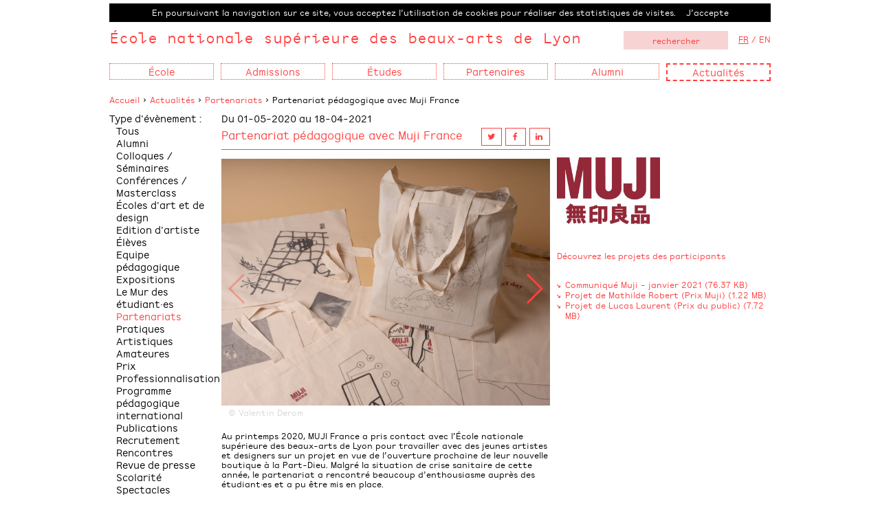

--- FILE ---
content_type: text/html; charset=UTF-8
request_url: https://www.ensba-lyon.fr/actualite_partenariat-pedagogique
body_size: 7011
content:

<!doctype html>
<html class="no-js" lang="fr">
    <head>
        <meta charset="utf-8">
<meta http-equiv="x-ua-compatible" content="ie=edge">
<title>Ecole nationale supérieure des beaux-arts de Lyon - Partenariat pédagogique avec Muji France</title>
<meta name="description" content="Ecole nationale supérieure des beaux-arts de Lyon // accueil // home">
<meta name="viewport" content="width=device-width, initial-scale=1, shrink-to-fit=no">
<link rel="canonical" href="https://www.ensba-lyon.fr/actualite_partenariat-pedagogique">
<link href="img/favicon.ico" rel="icon" type="image/x-icon" />

<link rel="stylesheet" href="css/normalize.css">
<link rel="stylesheet" href="css/swiper.css" media="screen">
<link rel="stylesheet" href="css/lightgallery.css" media="screen">
<link rel="stylesheet" type="text/css" href="css/jssocials.css" />
<link rel="stylesheet" type="text/css" href="css/jssocials-theme-plain.css" />
<link rel="stylesheet" href="//code.jquery.com/ui/1.12.1/themes/base/jquery-ui.css">
<link rel="stylesheet" href="css/main.css">


<script src="js/vendor/modernizr-2.8.3.min.js"></script>                <meta property="og:image" content="http://onoci.net/lyon/site/upload/document/copie-de-dsf0741.jpg">
        		<meta property="og:title" content="Ecole nationale supérieure des beaux-arts de Lyon - Partenariat pédagogique avec Muji France">
		<meta property="og:site_name" content="Ecole nationale supérieure des beaux-arts de Lyon">
		<meta property="og:url" content="https://www.ensba-lyon.fr/actualite_partenariat-pedagogique">
		<meta property="og:description" content="">
    </head>
    <body id="detail">
	   	<script>
  (function(i,s,o,g,r,a,m){i['GoogleAnalyticsObject']=r;i[r]=i[r]||function(){
  (i[r].q=i[r].q||[]).push(arguments)},i[r].l=1*new Date();a=s.createElement(o),
  m=s.getElementsByTagName(o)[0];a.async=1;a.src=g;m.parentNode.insertBefore(a,m)
  })(window,document,'script','https://www.google-analytics.com/analytics.js','ga');

  ga('create', 'UA-28211509-1', 'auto');
  ga('send', 'pageview');

</script>
        <!--[if lt IE 9]>
            <p class="browserupgrade">You are using an <strong>outdated</strong> browser. Please <a href="http://browsehappy.com/">upgrade your browser</a> to improve your experience.</p>
        <![endif]-->

		<div class="l-wrapper">
	        <header class="l-header" role="banner">
		        <div id="cookieAlert"></div>
<form id="Frecherche" method="get" action="recherche.php">
<div class="head">
	<div class="logo"><a href="accueil">&Eacute;cole nationale supérieure des beaux-arts de Lyon</a></div>
		<div class="langue"><a class="selected" href="langue-1">FR</a> / <a href="langue-2">EN</a></div>	<div class="recherche"><form id="Frecherche" method="get" action="recherche.php"><input type="text" placeholder="rechercher" name="recherche" id="recherche" value="" /><input type="hidden" name="order" id="order" value="1" /></form></div>
	
</div>

<nav id="menu" role="navigation">
	<div id="hamburger"></div>
	<ul class="l-nav">
		<li class="resp-recherche"><form id="Frecherche" method="get" action="recherche.php"><input type="text" placeholder="rechercher" name="recherche" id="recherche" value="" /><input type="hidden" name="order" id="order" value="1" /></form></li>
		<li>
École
<ul>
<li>
<a href="page_presentation">Présentation</a>
</li>
<li>
<a href="page_brochures">Brochures institutionnelles</a>
</li>
<li>
<a href="page_epcc">EPCC</a>
</li>
<li>
<a href="page_equipe">Équipes</a>
</li>
<li>
<a href="page_bibliotheque">Bibliothèque</a>
</li>
<li>
<a href="page_les-poles">Pôles techniques</a>
</li>
<li>
<a href="page_galeries-expo">Galeries d'exposition</a>
</li>
<li>
<a href="page_vie-etudiante">Vie étudiante</a>
</li>
<li>
<a href="page_editions">Éditions</a>
</li>
<li>
<a href="page_pratique">Accès, horaires</a>
</li>
<li>
<a href="page_reseau">Nos réseaux</a>
</li>
<li>
<a href="page_logotheque">Logo - typo</a>
</li>
</ul>
</li>
<li>
Admissions
<ul>
<li>
<a href="page_calendrier">Calendrier général</a>
</li>
<li>
<a href="page_frais-scolarite">Frais de scolarité</a>
</li>
<li>
<a href="page_examen-d-entree-en-1ere-annee">Concours d'entrée 1re année - Parcoursup</a>
</li>
<li>
<a href="page_cours-de-cursus-et-equivalence">En cours de cursus et équivalence </a>
</li>
<li>
<a href="/page_faq-foire-questions?id_arbo=330">FAQ - foire aux questions</a>
</li>
<li>
<a href="page_post-diplome-candidature">Post-diplôme Art</a>
</li>
<li>
<a target="_blank"  href="http://www.ensba-lyon.fr/evenement.php?motcle=candidatures&id_arbo=292">Unités de recherche</a>
</li>
<li>
<a href="page_vae">VAE</a>
</li>
<li>
<a href="page_mobilite-entrante-etudiants?id_arbo=131">Étudiants en échange</a>
</li>
<li>
<a target="_blank"  href="http://www.campusart.org/?id_arbo=152">Campus France</a>
</li>
<li>
<a href="page_programme-egalite-des-chances">Égalité des chances </a>
</li>
</ul>
</li>
<li>
Études
<ul>
<li>
<a href="page_cursus">Cursus</a>
<ul>
<li>
- <a href="cours.php?id_arbo=103">Contenu des cours</a>
</li>
</ul>
</li>
<li>
<a href="page_annee-1">Année 1</a>
</li>
<li>
<a href="page_licence-dna">Licence - DNA</a>
<ul>
<li>
- <a href="page_art-1ercycle">Art</a>
</li>
<li>
- <a href="page_design-espace">Design d'espace</a>
</li>
<li>
- <a href="page_graphique-etudes">Design graphique</a>
</li>
<li>
- <a href="page_textile">Design textile</a>
</li>
</ul>
</li>
<li>
<a href="page_master-dnsep">Master - DNSEP</a>
<ul>
<li>
- <a href="page_dnsepmaster-art">Art</a>
</li>
<li>
- <a href="page_dnsepmaster-designespace">Design d'espace</a>
</li>
</ul>
</li>
<li>
<a href="page_etudes-recherche">Recherche</a>
<ul>
<li>
- <a href="page_dsra">DSRA</a>
</li>
<li>
- <a href="page_art-contemporain-et-temps-de-l-histoire">ACTH</a>
</li>
<li>
- <a href="page_ur-numerique">Unité de Recherche numérique</a>
</li>
<li>
- <a href="page_station-d-arts-poetiques">Station d'arts poétiques</a>
</li>
</ul>
</li>
<li>
<a href="page_post-diplome">Post-diplôme Art</a>
</li>
<li>
<a href="page_fcp">Formation complémentaire de professionnalisation </a>
</li>
<li>
<a href="page_stages">Stages</a>
</li>
<li>
<a href="page_ouverture-internationale">International</a>
</li>
<li>
<a href="page_fonds-de-soutien-aide-sociale">Fonds de soutien, aide sociale</a>
</li>
</ul>
</li>
<li>
Partenaires
<ul>
<li>
<a href="page_nos-partenaires">Dialogue et synergie </a>
</li>
<li>
<a href="page_partenariats-pedagogiques">Partenariats pédagogiques</a>
</li>
<li>
<a href="page_partenariats-alumni">Partenariats avec nos alumni</a>
</li>
<li>
<a href="/page_prix-des-partenaires?id_arbo=336">Prix des Partenaires</a>
</li>
<li>
<a href="page_mecenat">Mécénat</a>
</li>
<li>
<a href="page_taxe-d-apprentissage">Taxe d'apprentissage</a>
</li>
<li>
<a href="page_mise-a-disposition-des-espaces">Privatisations</a>
</li>
</ul>
</li>
<li>
Alumni
<ul>
<li>
<a href="diplome.php?id_arbo=46">Diplômes</a>
</li>
<li>
<a href="page_post-diplome-archives">Post-diplômes Art</a>
</li>
<li>
<a href="page_post-diplomes-rca-archives">Post-diplômes RCA</a>
</li>
<li>
<a href="page_bourses-et-prix">Prix</a>
</li>
<li>
<a href="page_insertion-professionnelle">Insertion professionnelle</a>
</li>
<li>
<a href="page_dispositifs-d-accompagnement">Dispositifs d’accompagnement</a>
</li>
<li>
<a target="_blank"  href="https://www.ensba-lyon.fr/page_partenariats-alumni">Accompagner nos alumni</a>
</li>
<li>
<a href="/evenement.php?id_categorie=18&id_type=0&id_temps=1&id_arbo=143">Actualités</a>
</li>
<li>
<a target="_blank"  href="http://www.scoop.it/t/appels-a-projets-art-design?id_arbo=210">Appels à projets, annonces</a>
</li>
</ul>
</li>
<li class="selected">
<a href="evenement.php">Actualités</a>
<ul>
			
	
    </ul>
</nav>







	        </header>
	        <main class="l-main" role="main">
		        <div class="fil-ariane"><a href="accueil">Accueil</a> > <a href="evenement.php?id_categorie=21&id_type=2&id_temps=">Actualités</a> > <a href="evenement.php?id_categorie=21">Partenariats</a>  > Partenariat pédagogique avec Muji France</div>
		        
		        <div class="Bnav-tri">
			        <form id="evenement">
<div class="nav-tri">
    <div class="block">Type d'évènement :</div>
    <ul>
        <li><a  href="evenement.php?id_arbo=4&id_categorie=&id_type=2&id_temps=">Tous</a></li>
<li><a class="categorieEvenement" href="evenement.php?id_categorie=18&id_type=2&id_temps=">Alumni</a></li>
<li><a class="categorieEvenement" href="evenement.php?id_categorie=9&id_type=2&id_temps=">Colloques / Séminaires</a></li>
<li><a class="categorieEvenement" href="evenement.php?id_categorie=10&id_type=2&id_temps=">Conférences / Masterclass</a></li>
<li><a class="categorieEvenement" href="evenement.php?id_categorie=25&id_type=2&id_temps=">Écoles d'art et de design</a></li>
<li><a class="categorieEvenement" href="evenement.php?id_categorie=28&id_type=2&id_temps=">Edition d'artiste</a></li>
<li><a class="categorieEvenement" href="evenement.php?id_categorie=26&id_type=2&id_temps=">Élèves</a></li>
<li><a class="categorieEvenement" href="evenement.php?id_categorie=17&id_type=2&id_temps=">Equipe pédagogique</a></li>
<li><a class="categorieEvenement" href="evenement.php?id_categorie=12&id_type=2&id_temps=">Expositions</a></li>
<li><a class="categorieEvenement" href="evenement.php?id_categorie=22&id_type=2&id_temps=">Le Mur des étudiant·es</a></li>
<li><a class="categorieEvenement selected" href="evenement.php?id_categorie=21&id_type=2&id_temps=">Partenariats</a></li>
<li><a class="categorieEvenement" href="evenement.php?id_categorie=29&id_type=2&id_temps=">Pratiques Artistiques Amateures</a></li>
<li><a class="categorieEvenement" href="evenement.php?id_categorie=20&id_type=2&id_temps=">Prix</a></li>
<li><a class="categorieEvenement" href="evenement.php?id_categorie=27&id_type=2&id_temps=">Professionnalisation</a></li>
<li><a class="categorieEvenement" href="evenement.php?id_categorie=24&id_type=2&id_temps=">Programme pédagogique international</a></li>
<li><a class="categorieEvenement" href="evenement.php?id_categorie=19&id_type=2&id_temps=">Publications</a></li>
<li><a class="categorieEvenement" href="evenement.php?id_categorie=23&id_type=2&id_temps=">Recrutement</a></li>
<li><a class="categorieEvenement" href="evenement.php?id_categorie=14&id_type=2&id_temps=">Rencontres</a></li>
<li><a class="categorieEvenement" href="evenement.php?id_categorie=30&id_type=2&id_temps=">Revue de presse</a></li>
<li><a class="categorieEvenement" href="evenement.php?id_categorie=16&id_type=2&id_temps=">Scolarité</a></li>
<li><a class="categorieEvenement" href="evenement.php?id_categorie=15&id_type=2&id_temps=">Spectacles</a></li>
<li><a class="categorieEvenement" href="evenement.php?id_categorie=13&id_type=2&id_temps=">Workshops</a></li>
    </ul>
</div>
<div class="nav-tri">
    <div>Tri par :</div>
        <div style="padding-top:5px">
	        <select name="id_temps" id="id_temps">
		        <option  value="1">En cours</option>
<option  value="2">A venir</option>
<option  value="3">Passés</option>
	        </select>
        </div>
        
        <div style="padding-top:5px">
	        <select name="id_type" id="id_type">
		        <option value="0">Lieu</option><option  value="1">Dans les murs</option>
<option  selected="selected"  value="2">Hors les murs</option>
	        </select>
        </div>
</div>
<input type="hidden" name="id_categorie" id="id_categorie" value="21" />
<input type="hidden" name="id_arbo" id="id_arbo" value="4" />
</form>			    </div>
			     
		        
		        <div class="detail">
			        	<h2>Du 01-05-2020 au 18-04-2021</h2>			        	<div>
				        	<div style="float:left;max-width: 370px;"><h1>Partenariat pédagogique avec Muji France</h1></div>
					        <div class="rs">
								<div id="shareRS"></div>
						    </div>
		        		</div>
				        <div class="sep-page"></div>
				        				        <div id="lightgallery" class="detail-diapo swiper-container-detail diaporama">
					        <div class="swiper-wrapper">
						        <div class="swiper-slide lightgallery-item" data-src="upload/document/copie-de-dsf0741.jpg"><img src="upload/document/copie-de-dsf0741.jpg" alt="" style="width:100%" /><div class="swiper-legende">&copy; Valentin Derom&nbsp;
</div></div>
<div class="swiper-slide lightgallery-item" data-src="upload/document/copie-de-dsf0653.jpg"><img src="upload/document/copie-de-dsf0653.jpg" alt="" style="width:100%" /><div class="swiper-legende">&copy; Valentin Derom&nbsp;
</div></div>
<div class="swiper-slide lightgallery-item" data-src="upload/document/copie-de-dsf0662.jpg"><img src="upload/document/copie-de-dsf0662.jpg" alt="" style="width:100%" /><div class="swiper-legende">&copy; Valentin Derom&nbsp;
</div></div>
<div class="swiper-slide lightgallery-item" data-src="upload/document/laurent-lucas.png"><img src="upload/document/laurent-lucas.png" alt="" style="width:100%" /><div class="swiper-legende">Proposition de Lucas Laurent
</div></div>
					        
						    </div>
						    					        <div class="swiper-button-next"></div>
							<div class="swiper-button-prev"></div>
											        </div>
				        				        <div class="page-texte">
					        <p><p dir="ltr" style="line-height:1.2;margin-top:0pt;margin-bottom:0pt;"><span>Au printemps 2020, MUJI France a pris contact avec l&rsquo;&Eacute;cole nationale sup&eacute;rieure des beaux-arts de Lyon pour travailler avec des jeunes artistes et designers sur un projet en vue de l&rsquo;ouverture prochaine de leur nouvelle boutique &agrave; la Part-Dieu. Malgr&eacute; la situation de crise sanitaire de cette ann&eacute;e, le partenariat a rencontr&eacute; beaucoup d&rsquo;enthousiasme aupr&egrave;s des &eacute;tudiant&middot;es et a pu &ecirc;tre mis en place.</span></p>

<p dir="ltr" style="line-height:1.2;margin-top:0pt;margin-bottom:0pt;">&nbsp;</p>

<p dir="ltr" style="line-height:1.2;margin-top:0pt;margin-bottom:0pt;"><span><span>&Agrave; chaque implantation d&rsquo;un nouveau magasin, MUJI vise &agrave; contribuer &agrave; la vitalit&eacute; r&eacute;gionale en proposant une partie de son espace aux designers, aux artistes, aux artisans, ou aux producteurs locaux qui partagent des valeurs communes avec MUJI.</span></span></p>

<p dir="ltr" style="line-height:1.2;margin-top:0pt;margin-bottom:0pt;">&nbsp;</p>

<p dir="ltr" style="line-height:1.2;margin-top:0pt;margin-bottom:0pt;"><strong><span><span>MUJI My Bag Design Competition Lyon 2020</span></span></strong></p>

<p dir="ltr" style="line-height:1.2;margin-top:0pt;margin-bottom:0pt;">&nbsp;</p>

<p dir="ltr" style="line-height:1.2;margin-top:0pt;margin-bottom:0pt;"><span><span>Ce partenariat a pris la forme d&rsquo;un concours de dessins pour le support </span><span>My Bag</span><span>, un simple sac de shopping en coton (tote bag) sans motif, un article MUJI iconique.&nbsp;</span></span></p>

<p dir="ltr" style="line-height:1.2;margin-top:0pt;margin-bottom:0pt;"><span><span>L&rsquo;id&eacute;e de ce projet est d&rsquo;apporter un souffle artistique sur ces toiles vierges en collaboration avec les designers et les artistes lyonnais&middot;es du futur. Le th&egrave;me donn&eacute; est &laquo; Une vie agr&eacute;able / Pleasant life &raquo;, un des concepts basiques de MUJI. MUJI (</span><a href="https://ryohin-keikaku.jp/eng/csr/" target="_blank"><span>Mujirushi Ryohin</span></a><span>) en japonais se traduit par &laquo; produits de qualit&eacute; sans marque &raquo;.</span></span></p>

<p dir="ltr" style="line-height:1.2;margin-top:0pt;margin-bottom:0pt;">&nbsp;</p>

<p dir="ltr" style="line-height:1.2;margin-top:0pt;margin-bottom:0pt;"><span><span>Une dizaine d&rsquo;&eacute;tudiant.es des options design textile, design graphique et art de l&rsquo;Ensba Lyon se sont lanc&eacute;.es en mai et ont propos&eacute; des dessins.&nbsp;</span></span></p>

<p dir="ltr" style="line-height:1.2;margin-top:0pt;margin-bottom:0pt;"><span><span>Deux projets sont r&eacute;compens&eacute;s : un prix MUJI et un prix du public.</span></span></p>

<p dir="ltr" style="line-height:1.2;margin-top:0pt;margin-bottom:0pt;">&nbsp;</p>

<p dir="ltr" style="line-height:1.2;margin-top:0pt;margin-bottom:0pt;"><strong><span><span>Mathilde Robert laur&eacute;ate du Prix MUJI</span><span>&nbsp;</span></span></strong></p>

<p dir="ltr" style="line-height:1.2;margin-top:0pt;margin-bottom:0pt;">&nbsp;</p>

<p dir="ltr" style="line-height:1.2;margin-top:0pt;margin-bottom:0pt;"><span><span>Le 29 octobre 2020, un jury s&rsquo;est r&eacute;uni compos&eacute; de</span></span></p>

<p dir="ltr" style="line-height:1.2;margin-left: 18pt;text-indent: -18pt;margin-top:0pt;margin-bottom:0pt;padding:0pt 0pt 0pt 18pt;"><span><span>-&nbsp;&nbsp;&nbsp;&nbsp;&nbsp;&nbsp;&nbsp;&nbsp;&nbsp; M. Shinohara, PDG de Muji France</span></span></p>

<p dir="ltr" style="line-height:1.2;margin-left: 18pt;text-indent: -18pt;margin-top:0pt;margin-bottom:0pt;padding:0pt 0pt 0pt 18pt;"><span><span>-&nbsp;&nbsp;&nbsp;&nbsp;&nbsp;&nbsp;&nbsp;&nbsp;&nbsp; M. Dodard, responsable de la communication Muji</span></span></p>

<p dir="ltr" style="line-height:1.2;margin-left: 18pt;text-indent: -18pt;margin-top:0pt;margin-bottom:0pt;padding:0pt 0pt 0pt 18pt;"><span><span>-&nbsp;&nbsp;&nbsp;&nbsp;&nbsp;&nbsp;&nbsp;&nbsp;&nbsp; Estelle Pag&egrave;s, directrice de l&rsquo;Ensba Lyon</span></span></p>

<p dir="ltr" style="line-height:1.2;text-indent: 18pt;margin-top:0pt;margin-bottom:0pt;"><span><span>-&nbsp;&nbsp;&nbsp;&nbsp;&nbsp;&nbsp;&nbsp;&nbsp;&nbsp; Fabienne Ballandras, artiste, professeure &agrave; l&rsquo;Ensba Lyon</span></span></p>

<p dir="ltr" style="line-height:1.2;margin-top:0pt;margin-bottom:0pt;"><span><span>Le jury a s&eacute;lectionn&eacute; le dessin de la graphiste pour lequel il a eu un coup de c&oelig;ur. Mathilde Robert a r&eacute;alis&eacute; un travail sensible autour de la fleur, plus pr&eacute;cis&eacute;ment, de la marguerite, &laquo;&nbsp;mod&egrave;le d&rsquo;innocence et de simplicit&eacute;, la marguerite est pour moi, un des symboles d&rsquo;une vie agr&eacute;able.&nbsp;&raquo;. <a href="https://www.ensba-lyon.fr/upload/document/O_mathilde-robert-laureate-muji.pdf" target="_blank">En savoir plus</a>.</span></span></p>

<p dir="ltr" style="line-height:1.2;margin-top:0pt;margin-bottom:0pt;">&nbsp;</p>

<p dir="ltr" style="line-height:1.2;margin-top:0pt;margin-bottom:0pt;"><strong><span><span>Lucas Laurent remporte le Prix du Public.</span></span></strong></p>

<p dir="ltr" style="line-height:1.2;margin-top:0pt;margin-bottom:0pt;">&nbsp;</p>

<p dir="ltr" style="line-height:1.2;margin-top:0pt;margin-bottom:0pt;"><span>Les deux cr&eacute;ations laur&eacute;ates sont imprim&eacute;es &agrave; 500 exemplaires chacune pour &ecirc;tre vendues en boutique.</span></p>

<p dir="ltr" style="line-height:1.2;margin-top:0pt;margin-bottom:0pt;">&nbsp;</p>

<p dir="ltr" style="line-height:1.2;margin-top:0pt;margin-bottom:0pt;"><strong><span><span>&Eacute;v&eacute;nement d&rsquo;ouverture&nbsp;: l&rsquo;Expo </span><span>My Bag MUJI </span><span>par les &eacute;l&egrave;ves de l&rsquo;Ensba Lyon&nbsp;</span></span></strong></p>

<p dir="ltr" style="line-height:1.2;margin-top:0pt;margin-bottom:0pt;">&nbsp;</p>

<p dir="ltr" style="line-height:1.2;margin-top:0pt;margin-bottom:0pt;"><span><span>Tous les tote bags customis&eacute;s par les &eacute;tudiant.es de l&rsquo;Ensba Lyon sont pr&eacute;sent&eacute;s pendant plusieurs semaines dans la nouvelle boutique de la Part-Dieu d&eacute;but 2021.&nbsp;</span></span></p>

<p dir="ltr" style="line-height:1.2;margin-top:0pt;margin-bottom:0pt;">&nbsp;</p>

<p dir="ltr" style="line-height:1.2;margin-top:0pt;margin-bottom:0pt;"><span><span>D&eacute;couvrez les projets de participants <a href="https://www.instagram.com/p/CLeFQwmFPam/?utm_source=ig_web_copy_link" target="_blank">ici</a>.</span></span></p>

<p dir="ltr" style="line-height:1.2;margin-top:0pt;margin-bottom:0pt;">&nbsp;</p>

<p dir="ltr" style="line-height:1.2;margin-top:0pt;margin-bottom:0pt;"><span><span>Dans le cadre de ce partenariat, l&rsquo;&Eacute;cole nationale sup&eacute;rieure des beaux-arts de Lyon a propos&eacute; &agrave; l&rsquo;entreprise MUJI d&rsquo;&ecirc;tre associ&eacute;e au <a href="https://www.ensba-lyon.fr/page_prix-des-partenaires">Prix des Partenaires 2020</a>. </span></span></p>
</p>
				        </div>
		        </div>
			       
		        
		        <div class="liste">
			        <div class="info">
				        <p><a href="https://www.muji.com/fr/" target="_blank"><img src="http://www.ensba-lyon.fr/upload/document/MUJI_red.jpg" style="height: 97px; width: 150px;" /></a></p>

<p>&nbsp;</p>

<p><a href="https://www.instagram.com/p/CMAIXBAhPZn/?utm_source=ig_web_copy_link" target="_blank">D&eacute;couvrez les projets des participants</a></p>
			        </div>
			        
			        			        <div class="page-lien">
				        <ul>
					        <li><a target="_blank" class="underline" href="upload/document/O_cp-ouverture-muji-la-part-dieu.pdf">Communiqu&eacute; Muji - janvier 2021
 (76.37 KB)</a></li>
<li><a target="_blank" class="underline" href="upload/document/O_mathilde-robert-laureate-muji.pdf">Projet de Mathilde Robert (Prix Muji)
 (1.22 MB)</a></li>
<li><a target="_blank" class="underline" href="upload/document/O_projetlucaslaurent.pdf">Projet de Lucas Laurent (Prix du public)
 (7.72 MB)</a></li>
				        </ul>
			        </div>
			        			
			        
		        </div>
		        
		        
		        
	        </main>
	        <footer id="footer" class="l-footer" role="contentinfo">
		         <div class="l-inner l-inner--footer">
	<div class="footer-rs">
		<p class="suivez-nous"><a href="https://walls.io/79iBesUCR" target="new">Suivez-nous</a></p>
		<ul>
			<li><a target="_blank" href="https://fr-fr.facebook.com/pages/Ecole-nationale-sup%C3%A9rieure-des-beaux-arts-de-Lyon/159804502816"><img src="img/facebook.png" alt="facebook" /></a></li>
			<li><a target="_blank" href="http://www.ensba-lyon.fr/actualite_ensba-lyon-quitte-x"><img src="img/twitter.png" alt="twitter" /></a></li>
			<li><a target="_blank" href="https://www.youtube.com/channel/UCX3MbMMV5-8Y_oZBa2k7E0Q"><img src="img/vimeo.png" alt="viméo" /></a></li>
			<li><a target="_blank" href="https://fr.linkedin.com/company/ecole-nationale-des-beaux-arts"><img src="img/in.png" alt="in" /></a></li>
			<li><a target="_blank" href="https://www.instagram.com/ensba_lyon/"><img src="img/instagram.png" alt="instagram" /></a></li>
		</ul>
	</div>
	<div class="footer-adresse">
		8 bis quai Saint-Vincent<br />
		69001 Lyon - France	</div>
	<div class="footer-telephone">
		T +33 (0)4 72 00 11 71        <a href="http://www.culture.gouv.fr/Thematiques/Developpement-culturel/Culture-et-handicap/Acceo-accessibilite-telephonique-aux-personnes-sourdes-et-malentendantes" target="_blank"><img class="handicap" src="img/deficients-auditifs.jpg" alt="déficients auditifs" /></a><br />
			
			
			
			
			

		
  </div>
	<div class="footer-liens">
		<ul>
			<li><a  href="newsletter"><a href="http://bit.ly/ensbaLyonnewsletter" target="_blank">Newsletter</a></a></li>
<li><a  href="mailto:&#105;&#110;&#102;&#111;&#115;&#64;&#101;&#110;&#115;&#98;&#97;&#45;&#108;&#121;&#111;&#110;&#46;&#102;&#114;">Contact</a></li>
<li><a  href="presse">Espace presse</a></li>
<li><a  href="page_taiga">Taïga</a></li>
<li><a  href="page_webmail">Webmail</a></li>
<li><a  href="intranet">Espace école</a></li>
<li><a  href="page_mentions-legales">Mentions légales</a></li>
<li><a  href="plan-du-site">Plan du site</a></li>
<li><a  href="page_faq-foire-questions">FAQ</a></li>
		</ul>

	</div>
	
   
	<div class="footer-liens-partenaires">
		<ul class="footer-partenaires">
			
			<li>  <a href=https://www.universite-lyon.fr/ target="_blank"><img src="img/UDL_Etablissement_Associe.png" alt="Université de Lyon établissement associé" /></a></li>
			<li><a href=http://www.culture.gouv.fr/ target="_blank"><img class="vert" src="img/Republique_Francaise_N.png" alt="République Française" /></a></li>
			<li> <a href=https://www.auvergnerhonealpes.fr/ target="_blank"><img src="img/region.png" alt="Région Auvergne-Rhône-Alpes" /></a></li>
			<li> <a href=https://www.lyon.fr/ target="_blank"><img src="img/VDL-monochrome-noir.png" alt="Ville de Lyon" /></a></li>
			
			

		</ul>
	</div>
	
	<div class="res-footer-partenaires">
		<ul class="footer-partenaires">
			
			
			
			
			<li><img src="img/UDL_Etablissement_Associe.png" alt="Université de Lyon établissement associé" /></li>
			<li><img class="vert" src="img/Republique_Francaise_N.png" alt="République Française" /></li>
			<li><img src="img/region.png" alt="Région Auvergne-Rhône-Alpes" /></li>
			<li><img src="img/VDL-monochrome-noir.png" alt="Ville de Lyon" /></li>
           
		</ul>
	</div>

</div>	        </footer>
		</div>

		 <script src="https://code.jquery.com/jquery-1.12.0.min.js"></script>
<script>window.jQuery || document.write('<script src="js/vendor/jquery-1.12.0.min.js"><\/script>')</script>
<script src="https://code.jquery.com/ui/1.12.1/jquery-ui.js"></script>
<script src="js/plugins.js"></script>
<script src="js/swiper.min.js"></script>
<script src="js/lightgallery.min.js"></script>

<script src="js/cookiechoices.js"></script>
<script src="js/jssocials.min.js" type="text/javascript"></script>
<script src="js/main.js"></script>

<script src="js/cookiechoices.js"></script><script>document.addEventListener('DOMContentLoaded', function(event){cookieChoices.showCookieConsentBar('En poursuivant la navigation sur ce site, vous acceptez l’utilisation de cookies pour réaliser des statistiques de visites.', 'J’accepte', '', '');});</script>


<script>
	 $(document).ready(function() {
			$("#shareRS").jsSocials({
				    showLabel: false,
    showCount: false,
    shares: ["twitter", "facebook", "linkedin"]
});
	});
	</script>		 
		 <script>
			 var swiper;
			 $(document).ready(function() {
				 
				 					 	 swiper = new Swiper('.swiper-container-detail', {
				        paginationClickable: true,
				        keyboardControl: true,
				        nextButton: '.swiper-button-next',
				        prevButton: '.swiper-button-prev',
				        spaceBetween: 30,
				        keyboardControl: true,
				        zoom: true,
						freeMode: true,
						autoHeight: true
				    });
				    
				    $("#lightgallery").lightGallery({
			            selector: '.lightgallery-item',
			            showThumbByDefault: false,
			            getCaptionFromTitleOrAlt: false,
			            download: false,
			            counter:false
			        }); 
				    				    
			
			});
		</script>

    </body>
</html>


--- FILE ---
content_type: application/javascript
request_url: https://www.ensba-lyon.fr/js/main.js
body_size: 2025
content:
var max768		= 	window.matchMedia("only screen and (max-width: 961px)").matches;

$(document).ready(function() {
	
	
	$('.openPlan').click(function() {
		$(this).find(".niv1").toggleClass("open");
	});
	
	

	
	/*$('.categorieEvenement').click(function() {
		var id_categorie = $(this).data("id_categorie");
		var categorie = $(this).data("categorie");
		var id_arbo = $(this).data("id_arbo");
		var id_type = $(this).data("id_type");
		var id_temps = $(this).data("id_temps");
		var Tcategorie = new Array();
		if (categorie.toString().indexOf(",") != -1) Tcategorie = categorie.split(',');
		else if (categorie != '') Tcategorie.push(categorie);

		if ($(this).hasClass('selected')) {
			$(this).removeClass('selected');
			var i = Tcategorie.indexOf(id_categorie.toString());
			if(i != -1) {
				Tcategorie.splice(i, 1);
			}
			else if ( Tcategorie.length == 1) Tcategorie = new Array();
			
		}
		else {
			$(this).addClass(id_categorie);
			Tcategorie.push(id_categorie);
		}
		categorie = Tcategorie.join();
		document.location = "evenement.php?id_arbo=" + id_arbo + "&categorie=" + categorie + "&id_type=" + id_type + "&id_temps=" + id_temps

	});*/
	
	$('.showDetailCours').click(function() {
		var detail = $(this).data("detail");
		if ($('#' + detail).hasClass('displayDetail')) $('#' + detail).removeClass('displayDetail');
		else $('#' + detail).addClass('displayDetail');

	});
	
	$('.showCours').click(function() {
		$('.showCours').removeClass("selected");
		$(this).addClass("selected");
		
		var id = $(this).data("id");
		$('.cours_niv2').hide();
		$('#Z' + id).show();
		
	});
	
	$( ".form.presse" ).keydown(function(event) {
	 if ( event.which == 13 ) {
	   var identifiant = $('#identifiant').val();
			var password = $('#password').val();
			
			$.post("sources/post_captcha.php?code="+$('#code').val(), {}, function(response){
				if (response!=1)
				{
					$('.mes_newsletter').html("code incorrect");
					change_captcha();
				}
				else {
						$.get("sources/ajax/presse.php",{identifiant:identifiant,password:password}, function(data) { 
							if (data.message != '') $('.mes_newsletter').html(data.message);
							else document.location = "presse.php";
						}, "json");
				}
			});
	  }
	});
	
	$( ".form.intranet" ).keydown(function(event) {
	 if ( event.which == 13 ) {
	   var identifiant = $('#identifiant').val();
			var password = $('#password').val();
			$.get("sources/ajax/intranet.php",{identifiant:identifiant,password:password}, function(data) { 
				if (data.message != '') $('.mes_newsletter').html(data.message);
				else document.location = "intranet.php";
			}, "json");
	  }
	});
	
	$('.signUpPresse').click(function() {
			var identifiant = $('#identifiant').val();
			var password = $('#password').val();
			
			$.post("sources/post_captcha.php?code="+$('#code').val(), {}, function(response){
				if (response!=1)
				{
					$('.mes_newsletter').html("code incorrect");
					change_captcha();
				}
				else {
						$.get("sources/ajax/presse.php",{identifiant:identifiant,password:password}, function(data) { 
							if (data.message != '') $('.mes_newsletter').html(data.message);
							else document.location = "presse.php";
						}, "json");
				}
			});

			
		});
		
	
	
	$( ".form.intranet input, .form.presse input" ).focus(function() {
	 	$('.mes_newsletter').html('');
	});

	$('.signUpIntranet').click(function() {
			var identifiant = $('#identifiant').val();
			var password = $('#password').val();
			$.get("sources/ajax/intranet.php",{identifiant:identifiant,password:password}, function(data) { 
				if (data.message != '') $('.mes_newsletter').html(data.message);
				else document.location = "intranet.php";
			}, "json");
		});
		
	$('.signUp').click(function() {
			$('#email_newsletter').removeClass('required');
			$('#nom_newsletter').removeClass('required')
			$('.mes_newsletter').html('');
			var email = $('#email_newsletter').val();
			var nom = $('#nom_newsletter').val();
			var prenom = $('#prenom_newsletter').val();
			var id_type = $(this).data("id_type");
			
			$.post("sources/post_captcha.php?code="+$('#code').val(), {}, function(response){
				if (response!=1)
				{
					$('.mes_newsletter').html("code incorrect");
					change_captcha();
				}
				else {
						$.get("sources/ajax/newsletter.php",{id_type:id_type,email:email,nom:nom,prenom:prenom}, function(data) { 
							 $('#email_newsletter').val('');
							 $('#nom_newsletter').val('');
							 $('#prenom_newsletter').val('');
							$('.mes_newsletter').html(data.message);
						}, "json");
				}
			});

			
		});
		
		$('.formulaireConsultation').click(function() {
			clearRequired();
			$('.mes_form').html('');
			var email = $('#email').val();
			var nom = $('#nom').val();
			var prenom = $('#prenom').val();
			var date = $('#date').val();
			var quand = $('#quand').val();
			var reference = $('#reference').val();
			
			$.post("sources/post_captcha.php?code="+$('#code').val(), {}, function(response){
				if (response!=1)
				{
					$('.mes_form').html("code incorrect");
					change_captcha();
				}
				else {
					$( ".required" ).each(function( index ) {
						if (($(this).val() == '') || ($(this).val() == '0')) $("#L" + $(this).attr("id")).addClass("required_field");
					});
					
					if(checkRequired()) $('.erreur').html("Les champs en bleu sont obligatoires");
					else {
						$.get("sources/ajax/formulaireConsultation.php",{email:email,email:email,nom:nom,prenom:prenom,date:date,quand:quand,reference:reference}, function(data) { 
							 $('#email').val('');
							 $('#nom').val('');
							 $('#prenom').val('');
							 $('#date').val('');
							 $('#reference').val('');
							$('.mes_form').html(data.message);
						}, "json");
					}
				}
			});

			
		});
		
		$('.formulaireRecherche').click(function() {
			clearRequired();
			$('.mes_form').html('');
			var email = $('#email').val();
			var nom = $('#nom').val();
			var prenom = $('#prenom').val();
			var annee_etude = $('#annee_etude').val();
			var option = $('#option').val();
			var objet_recherche = $('#objet_recherche').val();
			
			$.post("sources/post_captcha.php?code="+$('#code').val(), {}, function(response){
				if (response!=1)
				{
					$('.mes_form').html("code incorrect");
					change_captcha();
				}
				else {
					$( ".required" ).each(function( index ) {
						if (($(this).val() == '') || ($(this).val() == '0')) $("#L" + $(this).attr("id")).addClass("required_field");
					});
					if(checkRequired()) $('.mes_form').html("Les champs en bleu sont obligatoires");
					else {
						$.get("sources/ajax/formulaireRecherche.php",{email:email,nom:nom,prenom:prenom,annee_etude:annee_etude,option:option,objet_recherche:objet_recherche}, function(data) { 
							 $('#email').val('');
							 $('#nom').val('');
							 $('#prenom').val('');
							 $('#objet_recherche').val('');
							$('.mes_form').html(data.message);
						}, "json");
					}
				}
			});

			
		});
		
	/*$('.swiper-container-page').click(function() {	
		$('.page-texte').hide();
		$('.page-diapo').hide();
		$('.zoom').html('<img src="' + $('.swiper-slide-active img').attr('src') + '" />')
		$('.zoom').show();
			
	});*/
	
	$('.TriRecherche').click(function() {	
		$('#order').val($(this).data("order"))
		$('#Frecherche').submit();
	});
	
	
	

	$('#evenement #id_type,#evenement  #id_temps').change(function() {	
		var id_type = $(this).val();
		var url = "evenement.php?id_type=" + $("#id_type").val() + "&id_categorie=" + $("#id_categorie").val() + "&id_temps=" + $('#id_temps').val();

		document.location = url;
		return false;
			
	});
	
	$('#diplome #id_categorie,#diplome #id_annee').change(function() {	
		if (($("#id_categorie").val() != 0) || ($("#id_categorie").val() != 0)) $('#etudiant').val('');
		var url = "diplome.php?id_arbo=" + $("#id_arbo").val() + "&id_categorie=" + $("#id_categorie").val() + "&id_annee=" + $("#id_annee").val() + "&etudiant=" + $('#etudiant').val();

		document.location = url;
		return false;
			
	});
	
	$('.zoom').click(function() {	
		$('.zoom').hide();
		$('.page-texte').show();
		$('.page-diapo').show();
			
	});

	
	$('input[type="text"]').focus(function() {	
			$(this).addClass("selectedInput")
			
	});
	
	$('.showBloc').click(function() {	
		var id = $(this).data("id");
		if ((id == 1) &&  ( ($('.bloc2').is(':visible')))) $(".bloc2").hide( "500" );
		if ((id == 2) &&  ( ($('.bloc1').is(':visible')))) $(".bloc1").hide( "500" );
		$(".bloc" + id).show( "500" );
			
	});
	if (!max768) {
		$('.l-nav > li').mouseenter(function() {
			$('.l-main').css("opacity",0.2)
			$(this).find("ul").toggle();	
				
		});
		
		$('.l-nav > li ').mouseleave(function() {
			$(this).find("ul").toggle();	
			$('.l-main').css("opacity",1)	
		});
	}
	else {
		$('.l-nav li').click(function() {
			$(this).find("ul").toggle(500);	
			
				
		});
	}
	
	$('#hamburger').click(function() {
		$('#hamburger').toggleClass('active');
		$('ul.l-nav').toggle(500);
	});
	
	
	
			
});

$(window).load(function() {
	
	//resizeFunction();
});


var resizeTimer;

$(window).resize(function() {
    
    resizeTimer = setTimeout(resizeFunction, 250);
});
	

function resizeFunction() {
	
	//document.location.reload()
}

function change_captcha()
	 {
	 	document.getElementById('captcha').src="sources/get_captcha.php?rnd=" + Math.random();
	 }

function clearRequired()
{
	$( "label" ).each(function( index ) {
	  $( this ).removeClass('required');
	});
}

function checkRequired()
{
	var erreur = false;
	$( "label" ).each(function(index) {
	  if ($( this ).hasClass('required')) erreur = true;
	});
	
	return erreur;
}